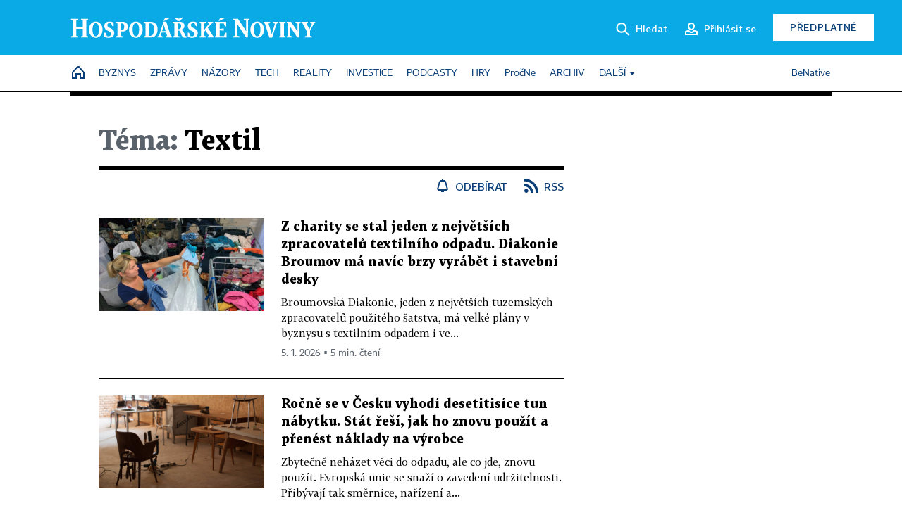

--- FILE ---
content_type: text/html; charset=windows-1250
request_url: https://hn.cz/tagy/textil-79723
body_size: 46929
content:
<!DOCTYPE html>
<!-- fe3; [2.0117] -->
<html lang="cs">
<head>
	<meta charset="windows-1250">
	<meta name="language" content="cs">
	<title>Téma: Textil - Hospodářské noviny (HN.cz)</title>


	<meta name="viewport" content="initial-scale=1.0, width=device-width">
	<meta name="description" content="Zpravodajský web Hospodářských novin. Ekonomika, politika, světové dění, vývoj na trzích, burza, analýzy a názory předních autorů.">
	<meta name="keywords" content="Hospodářské noviny, noviny, zpravodajství, byznys, ekonomické informace, ekonomika, burza, burzovní zprávy, finanční trhy, politika, domácí politika, zprávy ze zahraničí, kultura, auta, podnikání, technologie, názory, glosy, komentáře">
	<meta name="author" content="Economia, a.s.">
	<meta name="copyright" content="&copy; 2026 Economia, a.s.">
	<meta name="referrer" content="no-referrer-when-downgrade">
	<meta name="robots" content="max-image-preview:standard">
	<meta name="robots" content="max-snippet:-1">

	<meta name="facebook-domain-verification" content="1vzl0v0f1vma5x4519sbv50ibgqhl1">

	
		<link rel="canonical" href="https://hn.cz/tagy/textil-79723">
		
	<meta property="fb:pages" content="93433992603">
	<meta property="fb:admins" content="1612230751">
	<meta property="fb:app_id" content="160152434038663">

	<meta property="og:site_name" content="Hospodářské noviny (HN.cz)">
	<meta property="og:email" content="hn@economia.cz">
	<meta property="og:phone_number" content="+420233071111">
	<meta property="og:fax_number" content="+420224800370">
	<meta property="article:publisher" content="https://www.facebook.com/hospodarky">
	<meta name="twitter:site" content="@hospodarky">

	<meta property="og:type" content="website">
	<meta property="og:title" content="Téma: Textil - Hospodářské noviny (HN.cz)">
	<meta property="og:url" content="https://hn.cz/tagy/textil-79723">
	<meta property="og:image" content="https://img.ihned.cz/attachment.php/460/73711460/ji4uEqRxcznHrsUtIPD6Ve3LJpGM5olC/HN_social_default.jpg">
	<meta property="og:description" content="Zpravodajský web Hospodářských novin. Ekonomika, politika, světové dění, vývoj na trzích, burza, analýzy a názory předních autorů.">

	<meta name="twitter:card" content="summary_large_image">
	<meta name="twitter:title" content="Téma: Textil - Hospodářské noviny (HN.cz)">
	<meta name="twitter:description" content="Zpravodajský web Hospodářských novin. Ekonomika, politika, světové dění, vývoj na trzích, burza, analýzy a názory předních autorů.">
	<meta name="twitter:image" content="https://img.ihned.cz/attachment.php/460/73711460/ji4uEqRxcznHrsUtIPD6Ve3LJpGM5olC/HN_social_default.jpg">
	<meta name="twitter:url" content="https://hn.cz/tagy/textil-79723">

	<meta name="Abstract" content="Zpravodajský web Hospodářských novin, prestižního deníku pro ekonomiku a politiku.">

	<link rel="alternate" type="application/rss+xml" title="Téma: Textil - Hospodářské noviny (HN.cz) RSS" href="//hn.cz/?m=tagsRSS&amp;overview[tag_id]=79723">

	<link href="//hn.cz/css/v3/styles.css?25121715" rel="stylesheet" type="text/css">

	
<!-- Google Tag Manager -->
<script>(function(w,d,s,l,i){w[l]=w[l]||[];w[l].push({'gtm.start':
new Date().getTime(),event:'gtm.js'});var f=d.getElementsByTagName(s)[0],
j=d.createElement(s),dl=l!='dataLayer'?'&l='+l:'';j.async=true;j.src=
'//www.googletagmanager.com/gtm.js?id='+i+dl;f.parentNode.insertBefore(j,f);
})(window,document,'script','dataLayer','GTM-NPKTHP');</script>
<!-- End Google Tag Manager -->

	<script src="https://apis.google.com/js/client:platform.js?onload=start"></script>
	<script src="//hn.cz/js/vendor/jquery.js"></script>
	<script src="//hn.cz/js/vendor/jquery.cookie.js"></script>

	<script src="//hn.cz/js/cmp-init.js?21121616" charset="UTF-8"></script>
	<script src="//hn.cz/js/cmp-loader.js?25033113" charset="UTF-8"></script>

	<script src="//hn.cz/js/vendor/swiper-bundle.min.js"></script>
	<script src="https://asset.stdout.cz/fe/external/iframe.js" id="videohub_jscore"></script>
	<script src="//hn.cz/js/common.js?25121114" charset="UTF-8"></script>
	<script src="//hn.cz/js/sh.js?25070812" charset="UTF-8"></script>

	<script src="//hn.cz/js/oauth.js?25060911" charset="UTF-8" id="oauth-script" data-google-oauth-client-id="620603146776-l72im3egblf6h540rtcsb268554hcvl7.apps.googleusercontent.com"></script>
	<script src="//hn.cz/js/v2/payments_article_purchase.js?24060615" charset="UTF-8"></script>
	<script src="//hn.cz/js/jquery.modal-overlay.js?25093011" charset="UTF-8"></script>
	<script src="//hn.cz/js/jquery.modal-menu.js?24012515" charset="UTF-8"></script>
	<script src="//hn.cz/js/jquery.gallery.js?22101710" charset="UTF-8"></script>
	<script src="//hn.cz/js/jquery.iobjects.js?25121515" charset="UTF-8"></script>

	<script src="//hn.cz/js/v3/plugins.js?25120414" charset="UTF-8"></script>
	<script src="//hn.cz/js/tts.js?25101315" charset="UTF-8"></script>
	<script src="//hn.cz/js/v3/main.js?25101315" charset="UTF-8"></script>

	
	<link rel="icon" href="//hn.cz/img/v3/hn-icon.svg">
	<link rel="mask-icon" href="//hn.cz/img/v3/hn-icon.svg" color="#ffffff">
	<link rel="apple-touch-icon" href="//hn.cz/img/v3/hn-touch-icon.png">
	<meta name="theme-color" content="#ffffff">
	<link rel="manifest" href="https://hn.cz/js/manifests/HN_manifest.json"><!-- -->
	

	
		<script type="text/javascript">
		var page = {
			section: 'hn',
			subsection: 'tag-79723',
			ga4_type: 'tag-ow'
		};

		sh_b.ts = '1767010921';

		_saseco.push_keywords('');
		_saseco.set_site('ihned');
		_saseco.set_area('default');
		_saseco.set_targets_id('');
		

		var p = '000000_tags';
		var branding_cfg = {};

		
		if (0) _saseco.targets.ap='1z';
		if (0) {
			_saseco.targets.ap=1;
			ppc_1_enabled = false;
			seznam_ads_enabled = false;
		} else if (seznam_ads_enabled) {
			eco_cmp_queue.push({
				'cmd': 'checkByPreset',
				'preset': 'seznam',
				'callback': function() {
					if (!isFromSeznam(true)) { return; }
					_saseco.targets.ab='sez';
					seznam_ads = true;
				}
			});
		}

		if (typeof branding_cfg.brand !== 'undefined' && typeof branding_cfg.brand.SAS !== 'undefined' && branding_cfg.brand.SAS) {
			_saseco.targets.ab = branding_cfg.brand.SAS;
		}

		if ($.cookie('user__aamhash')) { var aamDeclaredID = $.cookie('user__aamhash'); }

		
			_saseco.targets.sec1='tag';
			_saseco.set_targets_id('79723');
		
	</script>

	
	
		<script src="//hn.cz/js/gemius.js?22021711"></script>
		
	
	<script src="//hn.cz/js/ga4.js?25041514" charset="UTF-8"></script>

	<script type="text/javascript">
	
		window._sasic_queue = window._sasic_queue || [];
		window._sashec_queue = window._sashec_queue || [];
		window.AlsOptions = { tag: 'hn' };
		document.write('<sc' + 'ript type="text/javascript" src="' + '//prod-snowly-sasic.stdout.cz/dist/hn/sasic.min.js' + '" onLoad="_sasic.init()"></sc' + 'ript>');
		document.write('<sc' + 'ript type="text/javascript" src="' + '//prod-snowly-sasic.stdout.cz/libs/sashec-connector.min.js' + '" onLoad="_sashec.init()"></sc' + 'ript>');
		_sashec_queue.push(['group', { site:_saseco.get_site(), area:_saseco.get_area(), keyword:_saseco.keywords, targets:_saseco.targets, callback: _saseco.callback }]);
	
	</script>

</head>
<body class="bt90 body0 page-000000_tags s2-0" id="top">
	
<!-- Google Tag Manager (noscript) -->
<noscript><iframe src="https://www.googletagmanager.com/ns.html?id=GTM-NPKTHP" height="0" width="0" style="display:none;visibility:hidden"></iframe></noscript>
<!-- End Google Tag Manager (noscript) -->


	<header>
		<div class="header-wrapper">
			<div class="hn-lista">
				<div class="wrapper">
					<div class="logo">
						<a href="https://hn.cz/">
							<img src="https://hn.cz/img/v3/logo_hospodarske_noviny.svg" alt="Hospodářské noviny">
						</a>
					</div>
					<div class="menu-right">
						<a href="javascript:;" class="button simple button-search" onclick="$('.header-search').removeClass('hidden'); $('.header-search .search-what').focus();"><span class="ico ico-search"></span><span class="after">Hledat</span></a>
						<span class="button-tts desktop-only" title="Zobrazit playlist audio článků"></span>
						<span class="button-pocket desktop-only" title="Články uložené na později"></span>
						<a href="javascript:;" class="button simple button-login desktop-only"><span class="ico ico-profile"><span class="initials"></span></span><span class="text-not-logged after">Přihlásit se</span><span class="text-logged after">Můj účet</span></a>
						<a href="https://predplatne.hn.cz/" target="_blank" class="button inverted button-subscription" onclick="GA4.button_click($(this), 'subscription');">Předplatné</a>
						<a href="javascript:;" class="button simple button-menu-trigger no-desktop" onclick="header.toggleMobileMenu();"><span class="ico ico-menu"></span></a>
					</div>
					<form class="header-search hidden" action="https://hn.cz/#result" method="GET">
						<input type="text" name="search[what]" class="search-what" data-type="main" placeholder="Hledat na HN.cz ...">
						<button class="button search-button ico-search"><span class="desktop-only">Hledat</span></button>
						<span class="ico-close" onclick="$('.header-search').addClass('hidden');"></span>
						<input type="hidden" name="p" value="000000_search">
					</form>
				</div>
			</div>
			<div class="menu-wrapper">
				<div class="wrapper">
					<div class="menu-header">
						<div class="wrapper">
							<span class="button-tts" title="Zobrazit playlist audio článků"></span>
							<span class="button-pocket" title="Články uložené na později"></span>
							<a href="javascript:;" class="button simple button-login"><span class="ico ico-profile"><span class="initials"></span></span><span class="text-not-logged">Přihlásit se</span><span class="text-logged">Můj účet</span></a>
							<a href="https://predplatne.hn.cz/" target="_blank" class="button inverted button-subscription" onclick="GA4.button_click($(this), 'subscription');">Předplatné</a>
						</div>
					</div>
					
						<div class="menu">
	<nav class="navig" data-position="header">
			<ul class="swiper-wrapper ">
			<li class="swiper-slide home menu-home"><a href="https://hn.cz/" title="" target="_self"><span>Home</span></a></li>
			<li class="swiper-slide menu-byznys"><a href="https://byznys.hn.cz/" title="" target="_self"><span>Byznys</span></a></li>
			<li class="swiper-slide menu-zpravy"><a href="https://zpravy.hn.cz/" title="" target="_self"><span>Zprávy</span></a></li>
			<li class="swiper-slide menu-nazory"><a href="https://nazory.hn.cz/" title="" target="_self"><span>Názory</span></a></li>
			<li class="swiper-slide menu-tech"><a href="https://tech.hn.cz/" title="" target="_self"><span>Tech</span></a></li>
			<li class="swiper-slide menu-reality"><a href="https://byznys.hn.cz/reality/" title="" target="_self"><span>Reality</span></a></li>
			<li class="swiper-slide menu-investice"><a href="https://investice.hn.cz/" title="" target="_self"><span>Investice</span></a></li>
			<li class="swiper-slide menu-podcasty"><a href="https://podcasty.hn.cz/" title="" target="_self"><span>Podcasty</span></a></li>
			<li class="swiper-slide menu-hry"><a href="https://hn.cz/hry" title="" target="_self"><span>Hry</span></a></li>
			<li class="swiper-slide capitalize"><a href="https://procne.hn.cz/" title="" target="_self"><span>PročNe</span></a></li>
			<li class="swiper-slide menu-archiv"><a href="https://archiv.hn.cz/" title="" target="_self"><span>Archiv</span></a></li>
			<li class="swiper-slide submenu-anchor" data-submenu="submenu_163100"><span title="">Další</span></li>
		</ul>

									<div class="sub-menu hidden" id="submenu_163100">
									<ul class="swiper-wrapper menu-links">
			<li class="swiper-slide "><a href="https://hn.cz/tagy/Jak-nastartovat-sever-357605" title="" target="_self"><span>Jak nastartovat sever</span></a></li>
			<li class="swiper-slide "><a href="https://specialy.hn.cz/" title="" target="_self"><span>Speciály HN</span></a></li>
			<li class="swiper-slide "><a href="https://vikend.hn.cz/" title="" target="_self"><span>Víkend</span></a></li>
			<li class="swiper-slide "><a href="https://stavba.hn.cz/" title="" target="_self"><span>Magazín Stavba</span></a></li>
			<li class="swiper-slide "><a href="https://hn.cz/knihy-hn" title="" target="_self"><span>Knihy HN</span></a></li>
		</ul>

									<ul class="swiper-wrapper menu-links">
			<li class="swiper-slide "><a href="https://eventy.hn.cz/" title="" target="_self"><span>Eventy</span></a></li>
			<li class="swiper-slide "><a href="https://hn.cz/tagy/Green-Deal-355623" title="" target="_self"><span>Green Deal</span></a></li>
			<li class="swiper-slide "><a href="https://hn.cz/inovatori/" title="" target="_self"><span>Inovátoři roku</span></a></li>
			<li class="swiper-slide "><a href="https://byznys.hn.cz/zenyceska/" title="" target="_self"><span>Top ženy</span></a></li>
			<li class="swiper-slide "><a href="https://nejbanka.hn.cz/" title="" target="_self"><span>Nej banka / Nej pojišťovna</span></a></li>
		</ul>

									<ul class="swiper-wrapper menu-links">
			<li class="swiper-slide "><a href="https://predplatne.hn.cz/" title="" target="_self"><span>Předplatné</span></a></li>
			<li class="swiper-slide "><a href="https://hn.cz/tiraz/" title="" target="_self"><span>Redakce</span></a></li>
			<li class="swiper-slide "><a href="https://www.economia.cz/ceniky-inzerce/" title="" target="_self"><span>Inzerce</span></a></li>
			<li class="swiper-slide "><a href="https://www.economia.cz/contact/" title="" target="_self"><span>Kontakty</span></a></li>
			<li class="swiper-slide "><a href="https://hn.cz/news/" title="" target="_self"><span>Newslettery</span></a></li>
		</ul>

									<ul class="swiper-wrapper menu-links">
			<li class="swiper-slide "><a href="https://ekonom.cz/" title="" target="_self"><span>Ekonom</span></a></li>
			<li class="swiper-slide "><a href="https://logistika.ekonom.cz/" title="" target="_self"><span>Logistika</span></a></li>
			<li class="swiper-slide "><a href="https://pravniradce.ekonom.cz/" title="" target="_self"><span>Právní rádce</span></a></li>
			<li class="swiper-slide "><a href="https://hn.cz/hry" title="" target="_self"><span>Hry</span></a></li>
			<li class="swiper-slide "><a href="https://www.economia.cz/" title="" target="_self"><span>Economia</span></a></li>
		</ul>

						</div>
			
			<ul class="swiper-wrapper ">
			<li class="swiper-slide menu-benative capitalize"><a href="https://benative.hn.cz/" title="" target="_self"><span>BeNative</span></a></li>
		</ul>

	
	</nav>
</div>

					
				</div>
			</div>
			<div class="hidden">
				<div class="account-menu">
					<div class="profile">
						<span class="image no-image"><span class="initials"></span></span>
						<div class="name"></div>
					</div>
					<ul class="menu-links">
						<li><a href="https://ucet.hn.cz" class="menu-item item-account">Nastavení účtu</a></li>
						<li><a href="https://ucet.hn.cz/predplatne/" class="menu-item item-subscriptions">Moje předplatné</a></li>
						<li><a href="javascript:;" class="menu-item item-logout">Odhlásit se</a></li>
					</ul>
				</div>
			</div>
		</div>
	</header>
	<script>
				$('.menu:not(.submenu) .menu-hn').addClass("active");
		header.init();
	</script>

	<!-- a wrapper -->
	<div id="brand-a" class="brand-a"><div id="brand-b" class="brand-b"><div id="brand-c" class="brand-c">

	<!-- all-wrapper -->
	<div class="all-wrapper">

		<div class="a-wrapper leader">
	<div id="a-leader" class="a-content">
		<script type="text/javascript">
	_saseco.queue_push(['position','a-leader',{size:['leader','79a','91a','92a','11a','21a']}]);
</script>
	</div>
</div>
		<div class="a-wrapper strip-1">
	<div id="a-strip-1" class="a-content">
		<script type="text/javascript">
			_saseco.queue_push(['position','a-strip-1',{ size:'strip', pos:'1', async:false }]);
		</script>
	</div>
</div>

		<div class="content">
		<!-- content start -->

		



								



		
	
						
		
		
		
														
												
		

		

																







<div class="container section-header empty ">
		</div>

						
		
						
									
		
		

		

		

			


	
	
					

			
	
	
	
<div class="wrapper-cols overview ">
	<div class="column col1">
		
					<div class="ow-title page-theme-name">
				<h1><span>Téma:</span> Textil</h1>
			</div>
									<div class="ow-links">
									<a href="javascript:" class="object-subscribe ico ico-bell"
					   onclick="object_subscription.switch($(this),4,79723,'Textil','fill');"
					   data-target="h1"
					   title="Odebírat články k tématu: Textil"><span>Odebírat</span></a>
								<a href="//hn.cz/?m=tagsRSS&amp;overview[tag_id]=79723" class="ico ico-rss" title="RSS článků k tématu: Textil"><span>RSS</span></a>
			</div>
			<div id="tag-under-title-placeholder"></div>
			
					


					
				<div class="ow-content" data-list="ow">
			
						
														
			
				
			
	
					        							
	
	<div class="article-item ow-default"
		 id="article-67829890"
		 data-date="2026-01-05 00:00:00"
	>
		<article>
			<div class="article-media">
				<div class="article-media-content"><a href="https://archiv.hn.cz/c1-67829890-z-charity-se-stal-jeden-z-nejvetsich-zpracovatelu-textilniho-odpadu-diakonie-broumov-ma-navic-brzy-vyrabet-i-stavebni-desky"><img src="https://img.ihned.cz/attachment.php/410/81081410/yTbnGzpfwE1rU6vSPhH3aIMjc7ldFxiB/galerie-trideni-veci-3-scaled.jpg" alt=""></a></div>
			</div>			<div class="article-box">
								<h3 class="article-title"><a href="https://archiv.hn.cz/c1-67829890-z-charity-se-stal-jeden-z-nejvetsich-zpracovatelu-textilniho-odpadu-diakonie-broumov-ma-navic-brzy-vyrabet-i-stavebni-desky">Z charity se stal jeden z největších zpracovatelů textilního odpadu. Diakonie Broumov má navíc brzy vyrábět i stavební desky</a></h3>
				<div class="perex">Broumovská Diakonie, jeden z největších tuzemských zpracovatelů použitého šatstva, má velké plány v byznysu s textilním odpadem i ve...</div>				<div class="article-time"><span>5. 1. 2026 &squf; 5 min. čtení</span></div>
			</div>
		</article>
	</div>

	


		
			
				
			
	
					        							
	
	<div class="article-item ow-default"
		 id="article-67737260"
		 data-date="2025-05-20 16:39:00"
	>
		<article>
			<div class="article-media">
				<div class="article-media-content"><a href="https://archiv.hn.cz/c1-67737260-rocne-se-v-cesku-vyhodi-desetitisice-tun-nabytku-stat-resi-jak-ho-znovu-pouzit-a-prenest-naklady-na-vyrobce"><img src="https://img.ihned.cz/attachment.php/450/80504450/rDseaCt1b62zjIT3mkufAy8hPoxNMVgU/jarvis_5bf6b973498e6a73a028788f.jpg" alt=""></a></div>
			</div>			<div class="article-box">
								<h3 class="article-title"><a href="https://archiv.hn.cz/c1-67737260-rocne-se-v-cesku-vyhodi-desetitisice-tun-nabytku-stat-resi-jak-ho-znovu-pouzit-a-prenest-naklady-na-vyrobce">Ročně se v Česku vyhodí desetitisíce tun nábytku. Stát řeší, jak ho znovu použít a přenést náklady na výrobce</a></h3>
				<div class="perex">Zbytečně neházet věci do odpadu, ale co jde, znovu použít. Evropská unie se snaží o zavedení udržitelnosti. Přibývají tak směrnice, nařízení a...</div>				<div class="article-time"><span>24. 5. 2025 &squf; 4 min. čtení</span></div>
			</div>
		</article>
	</div>

	



								<div class='a-wrapper mediumrectangle mediumrectangle-1'>
	<div id="a-mediumrectangle-1" class="a-content">
		<script>
			var sas_mr1 = 'mediumrectangle';
			if (_saseco.targets.device === 'm') {
				sas_mr1 = ['mediumrectangle','is','prmsquare','square300'];
			}
			_saseco.queue_push(['position','a-mediumrectangle-1',{
				size:sas_mr1, async:false, pos:'1'
			}]);
		</script>
	</div>
</div>

											
														
			
				
			
	
					        							
	
	<div class="article-item ow-default"
		 id="article-67735290"
		 data-date="2025-05-13 18:24:00"
	>
		<article>
			<div class="article-media">
				<div class="article-media-content"><a href="https://byznys.hn.cz/c1-67735290-textilka-sametex-v-kraslicich-v-lete-skonci-firma-je-ztratova-o-praci-prijde-stovka-lidi"><img src="https://img.ihned.cz/attachment.php/410/80490410/QcPIClK5sBx1kqj3tLi6hod9DzFwAy2n/VOL_7858.jpg" alt=""></a></div>
			</div>			<div class="article-box">
								<h3 class="article-title"><a href="https://byznys.hn.cz/c1-67735290-textilka-sametex-v-kraslicich-v-lete-skonci-firma-je-ztratova-o-praci-prijde-stovka-lidi">Textilka Sametex v Kraslicích v létě skončí. Firma je ztrátová, o práci přijde stovka lidí</a></h3>
				<div class="perex">Kraslická textilka Sametex v létě ukončí výrobu. Vyplývá to z úterního vyjádření karlovarské hejtmanky kraje Jany Mračkové Vildumetzové (ANO) na...</div>				<div class="article-time"><span>13. 5. 2025 &squf; 2 min. čtení</span></div>
			</div>
		</article>
	</div>

	



								<div class="a-wrapper pr pr-1 ">
	<div id="a-pr-1" class="a-content">
		<script type="text/javascript">
			_saseco.queue_push(['position','a-pr-1',{
				size:'prannotation', pos:'1'
			}]);
		</script>
	</div>
</div>

											
														
			
				
			
	
					        							
	
	<div class="article-item ow-default"
		 id="article-67566610"
		 data-date="2025-01-20 00:00:00"
	>
		<article>
			<div class="article-media">
				<div class="article-media-content"><a href="https://archiv.hn.cz/c1-67566610-obce-maji-novou-povinnost-tridit-odpadni-textil-ale-chybi-pro-nej-kontejnery-zpracovatele-a-vyuziti"><img src="https://img.ihned.cz/attachment.php/940/80102940/NAbPBH2jyWIJosxF4gnEklieupTRzCVa/iStock-536682994.jpg" alt=""></a></div>
			</div>			<div class="article-box">
								<h3 class="article-title"><a href="https://archiv.hn.cz/c1-67566610-obce-maji-novou-povinnost-tridit-odpadni-textil-ale-chybi-pro-nej-kontejnery-zpracovatele-a-vyuziti">Obce mají novou povinnost třídit odpadní textil. Ale chybí pro něj kontejnery, zpracovatelé a využití</a></h3>
				<div class="perex">Obce v celé Evropské unii mají od letoška novou povinnost vytřídit odpadní textil. Přestože už je druhá polovina ledna, řada těch českých to...</div>				<div class="article-time"><span>20. 1. 2025 &squf; 4 min. čtení</span></div>
			</div>
		</article>
	</div>

	



				
				
					




	


				
											
														
			
				
			
	
					        							
	
	<div class="article-item ow-default"
		 id="article-67409130"
		 data-date="2024-10-03 18:31:00"
	>
		<article>
			<div class="article-media">
				<div class="article-media-content"><a href="https://archiv.hn.cz/c1-67409130-v-cesku-konci-ambiciozni-modni-retezec-zavrel-vsechny-sve-obchody-neustal-krach-globalni-znacky-a-zvysene-najemne"><img src="https://img.ihned.cz/attachment.php/110/79771110/p5yQNjJE6zmFs9OuKRWB17Sf4wkanU8c/_B1_4969-original-1752c3.jpg" alt=""></a></div>
			</div>			<div class="article-box">
								<h3 class="article-title"><a href="https://archiv.hn.cz/c1-67409130-v-cesku-konci-ambiciozni-modni-retezec-zavrel-vsechny-sve-obchody-neustal-krach-globalni-znacky-a-zvysene-najemne">V Česku končí ambiciózní módní řetězec. Neustál krach globální značky a zvýšené nájemné</a></h3>
				<div class="perex">Na trhu se příliš dlouho neohřál. Nový koncept nabízející několik známých módních značek měl od začátku roku oživit síť prodejen v oblíbených...</div>				<div class="article-time"><span>8. 10. 2024 &squf; 4 min. čtení</span></div>
			</div>
		</article>
	</div>

	


		
			
				
			
	
					        							
	
	<div class="article-item ow-default"
		 id="article-67347590"
		 data-date="2024-08-05 00:00:00"
	>
		<article>
			<div class="article-media">
				<div class="article-media-content"><a href="https://archiv.hn.cz/c1-67347590-rodinny-byznys-v-perinach-aneb-jak-stankari-ze-sluknovska-vybudovali-e-shop-s-trzbami-pres-300-milionu-korun"><img src="https://img.ihned.cz/attachment.php/710/79594710/enzJdQoBxkj0Dc6vfP5tEmhgIG3iORsL/150-11F-JakubKalvoda-Foto-MK_LLZLlkoviny_web.jpg" alt=""></a></div>
			</div>			<div class="article-box">
								<h3 class="article-title"><a href="https://archiv.hn.cz/c1-67347590-rodinny-byznys-v-perinach-aneb-jak-stankari-ze-sluknovska-vybudovali-e-shop-s-trzbami-pres-300-milionu-korun">Rodinný byznys v peřinách aneb Jak stánkaři ze Šluknovska vybudovali e-shop s tržbami přes 300 milionů korun</a></h3>
				<div class="perex">Společně s otcem ještě před několika lety vstával ve dvě ráno a vyrážel s levným zbožím všeho druhu na pouliční trhy po městech v severních...</div>				<div class="article-time"><span>5. 8. 2024 &squf; 6 min. čtení</span></div>
			</div>
		</article>
	</div>

	



								<div class='a-wrapper mediumrectangle mediumrectangle-2'>
	<div id="a-mediumrectangle-2" class="a-content">
		<script>
			var sas_mr2 = 'mediumrectangle';
			if (_saseco.targets.device === 'm') {
				sas_mr2 = ['mediumrectangle','prmsquare','square300'];
			}
			_saseco.queue_push(['position','a-mediumrectangle-2',{
				size:sas_mr2, async:false, pos:'2'
			}]);
		</script>
	</div>
</div>

											
											<div class="a-wrapper pr pr-2 ">
	<div id="a-pr-2" class="a-content">
		<script type="text/javascript">
			_saseco.queue_push(['position','a-pr-2',{
				size:'prannotation', pos:'2'
			}]);
		</script>
	</div>
</div>

											
					
			
				
			
	
					        							
	
	<div class="article-item ow-default"
		 id="article-67344900"
		 data-date="2024-07-23 19:02:00"
	>
		<article>
			<div class="article-media">
				<div class="article-media-content"><a href="https://archiv.hn.cz/c1-67344900-za-obleceni-si-priplatime-kvuli-poplatku-na-jeho-recyklaci-od-ledna-zacnou-obce-sbirat-odpadni-textil-povinne"><img src="https://img.ihned.cz/attachment.php/680/79574680/NRMrbv5mfa4G6lIWuyzF2PDthoQkSUCi/shutterstock_1380901604.jpg" alt=""></a></div>
			</div>			<div class="article-box">
								<h3 class="article-title"><a href="https://archiv.hn.cz/c1-67344900-za-obleceni-si-priplatime-kvuli-poplatku-na-jeho-recyklaci-od-ledna-zacnou-obce-sbirat-odpadni-textil-povinne">Za oblečení si připlatíme – kvůli poplatku na jeho recyklaci. Od ledna začnou obce sbírat odpadní textil povinně</a></h3>
				<div class="perex">K barevným popelnicím na tříděný odpad přibudou od Nového roku ve městech a obcích další &#8211; na staré oblečení. Pro obce totiž začne platit...</div>				<div class="article-time"><span>2. 8. 2024 &squf; 5 min. čtení</span></div>
			</div>
		</article>
	</div>

	


		
			
				
			
	
					        							
	
	<div class="article-item ow-default"
		 id="article-67340000"
		 data-date="2024-07-11 20:00:00"
	>
		<article>
			<div class="article-media">
				<div class="article-media-content"><a href="https://vikend.hn.cz/c1-67340000-proti-vedru-trickem-budoucnosti-nova-latka-si-poradi-nejen-se-sluncem-ale-i-salajicim-teplem-v-prehratych-mestech"><img src="https://img.ihned.cz/attachment.php/120/79542120/KFoIjcsTqgWEyMuCBfpLHr021ieJ63V8/134-vikend-22-veda_Midjourney_AI.jpg" alt=""></a></div>
			</div>			<div class="article-box">
								<h3 class="article-title"><a href="https://vikend.hn.cz/c1-67340000-proti-vedru-trickem-budoucnosti-nova-latka-si-poradi-nejen-se-sluncem-ale-i-salajicim-teplem-v-prehratych-mestech">Proti vedru tričkem budoucnosti. Nová látka si poradí nejen se sluncem, ale i sálajícím teplem v přehřátých městech</a></h3>
				<div class="perex">Od výhně nám má ulevit tkanina z plastu, stříbra a vlny. Oděvy vyrobené z této textilie slibují uživatelům nejen větší tepelný komfort, ale také...</div>				<div class="article-time"><span>12. 7. 2024 &squf; 5 min. čtení</span></div>
			</div>
		</article>
	</div>

	


		
			
				
			
	
					        							
	
	<div class="article-item ow-default"
		 id="article-67224030"
		 data-date="2023-07-11 19:34:00"
	>
		<article>
			<div class="article-media">
				<div class="article-media-content"><a href="https://archiv.hn.cz/c1-67224030-dalsi-textilka-v-problemech-vyrobce-zaclon-a-krajek-tylex-letovice-je-v-insolvenci"><img src="https://img.ihned.cz/attachment.php/210/78624210/UuqMQbL5FTCa8zdt91RgBDkvjiWK2I3H/profimedia-0670858326.jpg" alt=""></a></div>
			</div>			<div class="article-box">
								<h3 class="article-title"><a href="https://archiv.hn.cz/c1-67224030-dalsi-textilka-v-problemech-vyrobce-zaclon-a-krajek-tylex-letovice-je-v-insolvenci">Další textilka v problémech. Výrobce záclon a krajek Tylex Letovice je v insolvenci</a></h3>
				<div class="perex">Tradiční česká textilní značka Tylex Letovice skončila v insolvenci. Výrobce záclon a krajek z jižní Moravy zaměstnávající šest desítek lidí na...</div>				<div class="article-time"><span>12. 7. 2023 &squf; 3 min. čtení</span></div>
			</div>
		</article>
	</div>

	


		
			
				
			
	
					        							
	
	<div class="article-item ow-default"
		 id="article-67197650"
		 data-date="2023-04-28 00:00:00"
	>
		<article>
			<div class="article-media">
				<div class="article-media-content"><a href="https://vikend.hn.cz/c1-67197650-budeme-se-oblekat-bdquo-eko-ldquo-do-pavucin-vedci-prisli-na-vlakno-ktere-by-mohlo-nahradit-umele-textilie"><img src="https://img.ihned.cz/attachment.php/740/78409740/jgiVJu7kmHOClPybtncxGe9FzDa2SNq1/shutterstock_304060664.jpg" alt=""></a></div>
			</div>			<div class="article-box">
								<h3 class="article-title"><a href="https://vikend.hn.cz/c1-67197650-budeme-se-oblekat-bdquo-eko-ldquo-do-pavucin-vedci-prisli-na-vlakno-ktere-by-mohlo-nahradit-umele-textilie">Budeme se oblékat &bdquo;eko&ldquo; do pavučin? Vědci přišli na vlákno, které by mohlo nahradit umělé textilie</a></h3>
				<div class="perex">Pavučina je pružná, lehká a přitom pevná tak, že zastíní i špičkové umělé materiály. Například madagaskarský křižák Caerostris darwini snová...</div>				<div class="article-time"><span>28. 4. 2023 &squf; 2 min. čtení</span></div>
			</div>
		</article>
	</div>

	


		
			
				
			
	
					        							
	
	<div class="article-item ow-default"
		 id="article-67121570"
		 data-date="2022-10-04 12:33:00"
	>
		<article>
			<div class="article-media">
				<div class="article-media-content"><a href="https://byznys.hn.cz/c1-67121570-od-herniho-byznysu-ke-spodnimu-pradlu-skupina-spm-pavlicka-a-spanela-koupila-40-procent-trenyrkarny"><img src="https://img.ihned.cz/attachment.php/180/77829180/rgD5ltzAPVvwOobsaQGKmf486jnLTCe1/IMG_2898.jpg" alt=""></a></div>
			</div>			<div class="article-box">
								<h3 class="article-title"><a href="https://byznys.hn.cz/c1-67121570-od-herniho-byznysu-ke-spodnimu-pradlu-skupina-spm-pavlicka-a-spanela-koupila-40-procent-trenyrkarny">Od herního byznysu ke spodnímu prádlu. Skupina SPM Pavlíčka a Španěla koupila 40 procent Trenýrkárny</a></h3>
				<div class="perex">Skupina SPM Slavomíra Pavlíčka a Marka Španěla investuje do spodního prádla. Nově drží 40 procent v české společnosti DaniDarx, která provozuje...</div>				<div class="article-time"><span>4. 10. 2022 &squf; 5 min. čtení</span></div>
			</div>
		</article>
	</div>

	


		
			
				
			
	
					        							
	
	<div class="article-item ow-default"
		 id="article-67103130"
		 data-date="2022-08-15 18:41:00"
	>
		<article>
			<div class="article-media">
				<div class="article-media-content"><a href="https://archiv.hn.cz/c1-67103130-zajem-o-obleceni-z-druhe-ruky-v-pristich-tydnech-dramaticky-stoupne-second-handy-lide-voli-kvuli-usporam-i-planete"><img src="https://img.ihned.cz/attachment.php/370/72599370/t6wiqz4VevOKMS1sQUmlJA90fjnpHdxc/jarvis_5bf6b964498ec86e381eb964.jpeg" alt=""></a></div>
			</div>			<div class="article-box">
								<h3 class="article-title"><a href="https://archiv.hn.cz/c1-67103130-zajem-o-obleceni-z-druhe-ruky-v-pristich-tydnech-dramaticky-stoupne-second-handy-lide-voli-kvuli-usporam-i-planete">Zájem o oblečení z druhé ruky na podzim dramaticky stoupne. Nejde jen o šetření</a></h3>
				<div class="perex">Lidé stále více pociťují růst cen. Týká se to i oděvů. Ty v červenci podražily meziročně o více než pětinu. Někteří spotřebitelé proto řeší, zda...</div>				<div class="article-time"><span>16. 8. 2022 &squf; 3 min. čtení</span></div>
			</div>
		</article>
	</div>

	


		
			
				
			
	
					        							
	
	<div class="article-item ow-default"
		 id="article-67097410"
		 data-date="2022-07-29 00:00:00"
	>
		<article>
			<div class="article-media">
				<div class="article-media-content"><a href="https://vikend.hn.cz/c1-67097410-neudrzitelny-rust-rychle-mody-lide-vyhazuji-obleceni-po-par-pouzitich-ani-bohate-zeme-ho-ale-neumi-recyklovat"><img src="https://img.ihned.cz/attachment.php/720/77893720/1xheoaOpGgiFJkRuCUMcH36KbvSNDAqW/shutterstock_1380901607.jpg" alt=""></a></div>
			</div>			<div class="article-box">
								<h3 class="article-title"><a href="https://vikend.hn.cz/c1-67097410-neudrzitelny-rust-rychle-mody-lide-vyhazuji-obleceni-po-par-pouzitich-ani-bohate-zeme-ho-ale-neumi-recyklovat">Neudržitelný růst rychlé módy. Lidé vyhazují oblečení po pár použitích, ani bohaté země ho ale neumí recyklovat</a></h3>
				<div class="perex">Produkce textilu a elektroniky narůstá, zatímco životnost výrobků klesá. Nízkou kvalitou se vyznačuje zejména levná a rychlá móda. I kvůli ní...</div>				<div class="article-time"><span>29. 7. 2022 &squf; 3 min. čtení</span></div>
			</div>
		</article>
	</div>

	


		
			
				
			
	
					        							
	
	<div class="article-item ow-default"
		 id="article-67065050"
		 data-date="2022-05-05 00:00:00"
	>
		<article>
			<div class="article-media">
				<div class="article-media-content"><a href="https://ekonom.cz/c1-67065050-martin-hausenblas-jsem-ufon-vadim-lidem-protoze-se-divam-sto-let-dopredu"><img src="https://img.ihned.cz/attachment.php/360/77379360/Bg8Mnmo7Ubau4pLVPvCiJ3q1SfQyt5AT/EK19_22_Hausenblas_2_Libor_Fojtik.jpg" alt=""></a></div>
			</div>			<div class="article-box">
								<h3 class="article-title"><a href="https://ekonom.cz/c1-67065050-martin-hausenblas-jsem-ufon-vadim-lidem-protoze-se-divam-sto-let-dopredu">Martin Hausenblas: Jsem ufon. Vadím lidem, protože&nbsp;se&nbsp;dívám sto let dopředu</a></h3>
				<div class="perex">V budoucnu z ulic zmizí většina aut. Oproti současnému počtu jich zůstane jen osmina. Lidé je nebudou vlastnit ani řídit, ale budou si...</div>				<div class="article-time"><span>15. 5. 2022 &squf; 14 min. čtení</span></div>
			</div>
		</article>
	</div>

	


		
			
				
			
	
					        							
	
	<div class="article-item ow-default"
		 id="article-67006630"
		 data-date="2021-12-01 14:15:00"
	>
		<article>
			<div class="article-media">
				<div class="article-media-content"><a href="https://archiv.hn.cz/c1-67006630-second-hand-je-sexy-rika-zakladatel-start-upu-leepa-cili-na-mlade-kteri-si-oblibili-swap"><img src="https://img.ihned.cz/attachment.php/880/76772880/t5KAawCNbWJid6qDMBUcvzGg1LrFuI39/LEEPA_TA_m_1_.jpg" alt=""></a></div>
			</div>			<div class="article-box">
								<h3 class="article-title"><a href="https://archiv.hn.cz/c1-67006630-second-hand-je-sexy-rika-zakladatel-start-upu-leepa-cili-na-mlade-kteri-si-oblibili-swap">Second hand je sexy, říká zakladatel start-upu Leepa. Cílí na mladé, kteří si oblíbili swap</a></h3>
				<div class="perex">Skříně přetékající nenošeným oblečením, komora zaplněná nepotřebným nádobím nebo dávno odloženými plyšáky z dětství. &#8222;Kam s tím?&#8220;...</div>				<div class="article-time"><span>2. 12. 2021 &squf; 6 min. čtení</span></div>
			</div>
		</article>
	</div>

	


		
			
				
			
	
					        							
	
	<div class="article-item ow-default"
		 id="article-66985560"
		 data-date="2021-10-25 00:00:00"
	>
		<article>
			<div class="article-media">
				<div class="article-media-content"><a href="https://archiv.hn.cz/c1-66985560-vyzkousela-si-i-roli-prodavacky-dcera-zakladatele-znacky-zara-se-podili-na-tvorbe-nove-mody"><img src="https://img.ihned.cz/attachment.php/940/76623940/0RFTEBewaqWbCQxg5rdONSMVjtIsnkvp/profimedia-0374773709.jpg" alt=""></a></div>
			</div>			<div class="article-box">
				<div class="category">Světoví manažeři</div>				<h3 class="article-title"><a href="https://archiv.hn.cz/c1-66985560-vyzkousela-si-i-roli-prodavacky-dcera-zakladatele-znacky-zara-se-podili-na-tvorbe-nove-mody">Vyzkoušela si i roli prodavačky. Dcera zakladatele značky Zara se podílí na tvorbě nové módy</a></h3>
				<div class="perex">Když před 14 lety začala Marta Ortegová pracovat v jedné z prodejen módní značky Zara v Londýně, tak nebyla příliš nadšená. &#8222;První týden...</div>				<div class="article-time"><span>25. 10. 2021 &squf; 7 min. čtení</span></div>
			</div>
		</article>
	</div>

	


		
			
				
			
	
					        							
	
	<div class="article-item ow-default"
		 id="article-66989300"
		 data-date="2021-10-21 00:00:00"
	>
		<article>
			<div class="article-media">
				<div class="article-media-content"><a href="https://archiv.hn.cz/c1-66989300-vyhozeny-textil-pro-jednoho-odpad-pro-druheho-zdroj"><img src="https://img.ihned.cz/attachment.php/940/80102940/NAbPBH2jyWIJosxF4gnEklieupTRzCVa/iStock-536682994.jpg" alt=""></a></div>
			</div>			<div class="article-box">
				<div class="category">Odpadové hospodářství</div>				<h3 class="article-title"><a href="https://archiv.hn.cz/c1-66989300-vyhozeny-textil-pro-jednoho-odpad-pro-druheho-zdroj">Vyhozený textil: Pro jednoho odpad, pro druhého zdroj</a></h3>
				<div class="perex">Až 97 procent. Tak velká část nechtěného textilu končí v Česku podle recyklační společnosti Potex bez jakéhokoliv užitku na skládkách. Velké...</div>				<div class="article-time"><span>21. 10. 2021 &squf; 5 min. čtení</span></div>
			</div>
		</article>
	</div>

	


		
			
				
			
	
					        							
	
	<div class="article-item ow-default"
		 id="article-66868730"
		 data-date="2021-01-14 00:00:00"
	>
		<article>
			<div class="article-media">
				<div class="article-media-content"><a href="https://ekonom.cz/c1-66868730-ceske-textilky-zjistuji-ze-byt-drahy-se-vyplaci"><img src="https://img.ihned.cz/attachment.php/210/75753210/HQWzBe6v0mxI95DpcE7FwU2blgtnRLiy/jarvis_5ffee15e498e674ad8a4c355.jpeg" alt=""></a></div>
			</div>			<div class="article-box">
								<h3 class="article-title"><a href="https://ekonom.cz/c1-66868730-ceske-textilky-zjistuji-ze-byt-drahy-se-vyplaci">České textilky zjišťují, že být drahý se vyplácí</a></h3>
				<div class="perex">Textilní a oděvní průmysl historicky patřil k páteřním odvětvím tuzemské ekonomiky. V roce 1989 v něm pracovalo přes 200 tisíc lidí, což je víc,...</div>				<div class="article-time"><span>14. 1. 2021 &squf; 11 min. čtení</span></div>
			</div>
		</article>
	</div>

	


		
			
				
			
	
					        							
	
	<div class="article-item ow-default"
		 id="article-66868710"
		 data-date="2021-01-14 00:00:00"
	>
		<article>
			<div class="article-media">
				<div class="article-media-content"><a href="https://ekonom.cz/c1-66868710-sportovnim-odevum-z-ceska-se-dari-i-v-krizi"><img src="https://img.ihned.cz/attachment.php/80/75753080/68vsGgPSCmBtWyKcaTok3zif2qUlRbV1/jarvis_5ffedf8b498e3b2fad9bf25c.jpeg" alt=""></a></div>
			</div>			<div class="article-box">
								<h3 class="article-title"><a href="https://ekonom.cz/c1-66868710-sportovnim-odevum-z-ceska-se-dari-i-v-krizi">Sportovním oděvům z Česka se daří i v krizi</a></h3>
				<div class="perex">K dlouhodobě stabilním segmentům českého oděvního průmyslu patří výroba outdoorového a sportovního zboží. Působí v něm zhruba 50 firem sídlících...</div>				<div class="article-time"><span>14. 1. 2021 &squf; 11 min. čtení</span></div>
			</div>
		</article>
	</div>

	


		
			
				
			
	
					        							
	
	<div class="article-item ow-default"
		 id="article-66856850"
		 data-date="2020-12-11 00:00:00"
	>
		<article>
			<div class="article-media">
				<div class="article-media-content"><a href="https://vikend.hn.cz/c1-66856850-se-stouny-nehraju-jejich-fanousci-ale-nosi-moje-tricka-rika-muz-ktery-zbozi-vyrobi-az-na-zakaznikovo-prani"><img src="https://img.ihned.cz/attachment.php/120/75667120/E5MJoysL3KGpO9Fa7Q1cdthTSVUgNxfj/jarvis_5fd23838498ec7e5f994d8af.jpg" alt=""></a></div>
			</div>			<div class="article-box">
								<h3 class="article-title"><a href="https://vikend.hn.cz/c1-66856850-se-stouny-nehraju-jejich-fanousci-ale-nosi-moje-tricka-rika-muz-ktery-zbozi-vyrobi-az-na-zakaznikovo-prani">Se Stouny nehraju. Jejich fanoušci ale nosí moje trička, říká muž, který zboží vyrobí až na zákazníkovo přání</a></h3>
				<div class="perex">Od gymnaziálních pokusů s batikovanými tričky se někdejší punkový baskytarista Ondřej Parpel dostal až k velkovýrobě fanouškovských předmětů....</div>				<div class="article-time"><span>11. 12. 2020 &squf; 8 min. čtení</span></div>
			</div>
		</article>
	</div>

	




			<div id="next-articles"></div>
			<div class="wrap-btn">
				<a class="button trigger-next-articles" data-target-id="next-articles"
				   href="/?m=tags&amp;overview[tag_id]=79723"
				   data-url="/?m=tags&amp;overview[tag_id]=79723"
				   data-max_amount="20"
				   data-from="20">Další články</a>
			</div>
		</div>
	</div>
	<div class="column col2">
		
					
		

					
				




	


			
		
		<div class='a-wrapper halfpage halfpage-1 a-sticky onscroll-response onscroll-response-sticky' data-onscroll-response='{ "type": "sticky", "sticky": "top", "space_use": 0.5 }'>
	<div id="a-halfpage-1" class="a-content">
		<script>
			_saseco.queue_push(['position','a-halfpage-1',{
				size:['halfpage','mediumrectangle','square300','widesky','mpu','sq3'], async:false, pos:'1'
			}]);
		</script>
	</div>
</div>
		<div class='a-wrapper halfpage halfpage-3 a-sticky onscroll-response onscroll-response-sticky' data-onscroll-response='{ "type": "sticky", "sticky": "top", "space_use": 0.5 }'>
	<div id="a-halfpage-3" class="a-content">
		<script>
			_saseco.queue_push(['position','a-halfpage-3',{
				size:['halfpage','mediumrectangle','square300','widesky','mpu','sq3'], async:false, pos:'3'
			}]);
		</script>
	</div>
</div>
	</div>
</div>


	


		<!-- content end -->
			<div class="a-wrapper megaboard">
	<div id="a-megaboard" class="a-content">
		<script type="text/javascript">
if (location.href === 'https://hn.cz/tagy/revizeceska') { location.href = 'https://hn.cz/tagy/reVize-Ceska-357755'; }
	_saseco.queue_push(['position','a-megaboard',{size:['megaboard','79b','91b','92b','93b'],async:false}]);
</script>
	</div>
</div>

		</div>

		<footer class="navig" data-position="footer">
			<div class="wrapper">
				<div class="col1">
					<div class="hn gap">
						<img src="//hn.cz/img/v3/logo_hospodarske_noviny.svg" alt="Hospodářské noviny">
						<p><a href="https://www.economia.cz/copyright/">&copy;</a> 1996-2026 <a href="https://www.economia.cz/">Economia, a.s.</a></p>
						<p class="issn">
							Hospodářské noviny (print) &nbsp; ISSN 0862-9587<br>
							Hospodářské noviny (online) ISSN 2787-950X
						</p>
					</div>
					<div class="c-s">
						<div class="cert gap">
							<h5>Certifikováno</h5>
							<div class="wrap-cert">
								<a href="https://domaci.hn.cz/c1-67294110-economia-a-hn-ziskaly-jako-prvni-v-cr-prestizni-mezinarodni-certifikat-jti-potvrzujici-duveryhodnost-jejich-novinarske-prace">
									<img src="https://img.ihned.cz/attachment.php/910/79232910/MgVFm4pWhrDfQCJPRNxsBo8nGjTuSqEz/JTI_certified_g.png" alt="jti">
								</a>
							</div>
						</div>
						<div class="social">
							<h5>Sledujte nás</h5>
							<div class="wrap-social">
								<a class="icon ico-inverse-x" title="HN na Platformě X" href="https://x.com/hospodarky"></a>
								<a class="icon ico-inverse-facebook" title="HN na Facebooku" href="https://www.facebook.com/hospodarky"></a>
								<a class="icon ico-inverse-instagram" title="HN na Instagramu" href="https://www.instagram.com/hospodarky/"></a>
								<a class="icon ico-inverse-linkedin" title="HN na LinkedInu" href="https://www.linkedin.com/showcase/hospodarky/"></a>
								<a class="icon ico-inverse-spotify" title="HN na Spotify" href="https://open.spotify.com/show/0Lo9Snd0rAV2z1rVBxPCzp?si=BgjStdRETKSgkCuHDMaUFQ&dl_branch=1"></a>
								<a class="icon ico-inverse-youtube" title="HN na Youtube" href="https://www.youtube.com/c/IHNEDcz"></a>
							</div>
						</div>
					</div>
					<div class="app" id="app">
						<h5>Stáhněte si aplikaci HN</h5>
						<div class="wrap-app">
							<a class="ico-inverse-android" title="HN v Google Play" href="https://hn.cz/android/"></a>
							<a class="ico-inverse-ios" title="HN v App Store" href="https://hn.cz/ios/"></a>
						</div>

					</div>
				</div>
				<div class="col2">
					<div class="links gap">
							<ul>
	<li class=""><a href="https://www.economia.cz/contact/" title="" target="_self">Kontakty</a></li>
	<li class=""><a href="https://hn.cz/tiraz/" title="" target="_self">Tiráž redakce HN</a></li>
	<li class=""><a href="https://www.economia.cz/" title="" target="_self">Economia</a></li>
	<li class=""><a href="https://www.economia.cz/prace-u-nas/" title="" target="_self">Kariéra v HN</a></li>
	<li class=""><a href="https://www.economia.cz/ceniky-inzerce/" title="" target="_self">Ceník inzerce</a></li>
</ul>

	<ul>
	<li class=""><a href="https://www.economia.cz/ochrana-osobnich-udaju/" title="" target="_self">Ochrana osobních údajů</a></li>
	<li class=""><a href="https://www.economia.cz/prohlaseni-o-cookies/" title="" target="_self">Prohlášení o cookies</a></li>
	<li class="eco-cmp-show-settings"><a href="javascript:void(0);" title="" target="_self">Nastavení soukromí</a></li>
	<li class=""><a href="https://www.economia.cz/vseobecne-podminky/" title="" target="_self">Všeobecné smluvní podmínky</a></li>
</ul>

	<ul>
	<li class=""><a href="//predplatne.hn.cz/" title="" target="_self">Koupit / darovat předplatné</a></li>
	<li class=""><a href="https://eventy.hn.cz/" title="" target="_self">Eventy</a></li>
	<li class=""><a href="https://hn.cz/news/" title="" target="_self">Newslettery</a></li>
	<li class=""><a href="https://rss.hn.cz/" title="" target="_self">RSS kanály</a></li>
</ul>


					</div>
					
					<div class="copyright">Autorská práva vykonává vydavatel. Bez písemného svolení vydavatele je zakázáno jakékoli užití částí nebo celku díla, zejména rozmnožování a šíření jakýmkoli způsobem, mechanickým nebo elektronickým, v českém nebo jiném jazyce. Bez souhlasu vydavatele je zakázáno též rozmnožování obsahu pro účely automatizované analýzy textů nebo dat podle&nbsp;ustanovení § 39c autorského zákona.</div>
				</div>
			</div>
		</footer>

	<!-- /all-wrapper -->
	</div>

	<!-- /a wrapper -->
	</div></div></div>

	<!-- advert footer -->
		<script type="text/javascript">
		 _sashec_queue.push(['loadAll','default']);
	</script>
	<script src="https://prod-snowly-als.stdout.cz/dist/als.min.js" async onLoad="_feLogging.initLogging()"></script>

	<!-- /advert footer -->

	<!-- body append -->
	
	<!-- /body append -->

	<div class="svg-filters">
		<svg version="1.1" xmlns="http://www.w3.org/2000/svg"><filter id="blur"><feGaussianBlur stdDeviation="3" /></filter></svg>
	</div>
	<script>
if (!window.location.search.match(/caroda=skip-instream/)) {
	document.write('<scr'+'ipt src="https://cdn5.caroda.io/embedded.video.aktualne.cz/preload.js" crossorigin="anonymous" defer></scr'+'ipt>');
}
</script>
</body>
</html>